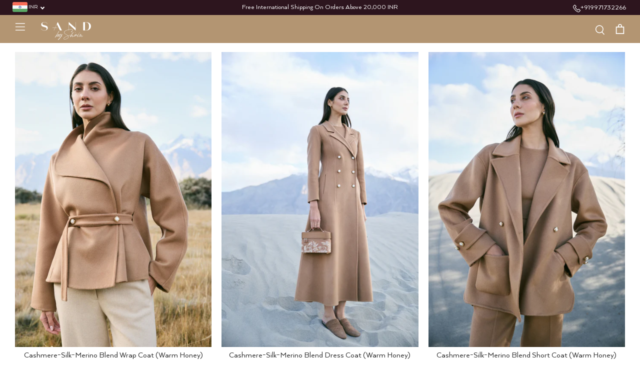

--- FILE ---
content_type: text/javascript
request_url: https://sandbyshirin.com/cdn/shop/t/32/assets/sealapps_email_config.js?v=135338157718133482041761117575
body_size: -608
content:
const isDebug=!1;
//# sourceMappingURL=/cdn/shop/t/32/assets/sealapps_email_config.js.map?v=135338157718133482041761117575


--- FILE ---
content_type: image/svg+xml
request_url: https://cdn.shopify.com/s/files/1/0550/3316/8080/files/white-icon-phone.svg?v=1758958439
body_size: -114
content:
<svg xml:space="preserve" style="enable-background:new 0 0 28.314 28.323;" viewBox="0 0 28.314 28.323" y="0px" x="0px" xmlns:xlink="http://www.w3.org/1999/xlink" xmlns="http://www.w3.org/2000/svg" id="Phone-14" version="1.1" fill="white">
<path d="M27.728,20.384l-4.242-4.242c-0.377-0.378-0.879-0.586-1.413-0.586c0,0-0.001,0-0.002,0c-0.534,0-1.036,0.209-1.413,0.586
	l-2.828,2.828l-8.485-8.485l2.828-2.828c0.78-0.78,0.78-2.05-0.001-2.83L7.929,0.585C7.552,0.208,7.05,0,6.516,0H6.515
	C5.98,0,5.478,0.209,5.101,0.587L0.858,4.83C0.729,4.958-0.389,6.168,0.142,8.827c0.626,3.129,3.246,7.019,7.787,11.56
	c6.499,6.499,10.598,7.937,12.953,7.937c1.63,0,2.426-0.689,2.604-0.867l4.242-4.242c0.378-0.378,0.587-0.881,0.586-1.416
	C28.314,21.265,28.106,20.762,27.728,20.384z M22.072,26.042c-0.028,0.028-3.409,2.249-12.729-7.07
	C-0.178,9.452,2.276,6.243,2.272,6.244L6.515,2l4.243,4.244L7.223,9.779c-0.391,0.391-0.391,1.023,0,1.414l9.899,9.899
	c0.391,0.391,1.023,0.391,1.414,0l3.535-3.536l4.243,4.244L22.072,26.042z"></path>
</svg>
